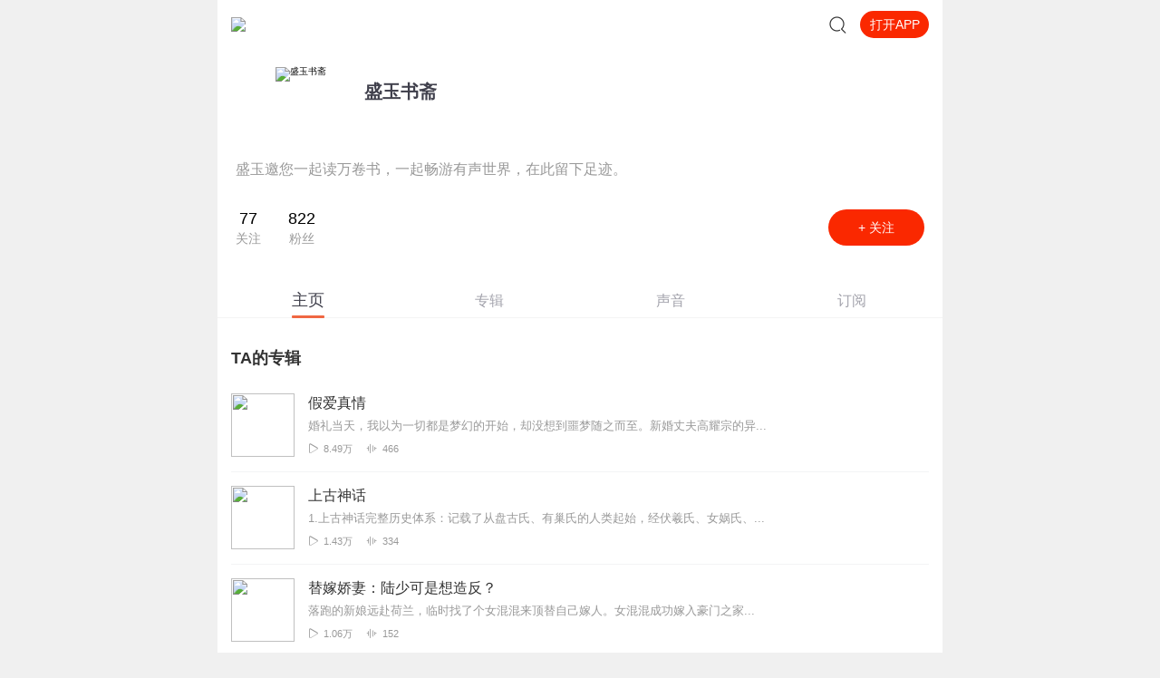

--- FILE ---
content_type: text/plain; charset=utf-8
request_url: https://hdaa.shuzilm.cn/report?v=1.2.0&e=1&c=1&r=ddb1fd16-ff5b-4424-b775-1bc42024becd
body_size: 300
content:
AJO5xfjGBghrunD759F9fD5mNp8TmDn4bewU+tgmaXUINCtsmXUklA1wHHlY+Q3Q8IrSc2fxo8N/CGgibTqdPy7UvzjLePt+r/xxzV9QJ+V7ezu/X6sKvYslthHHJcHwU/nizz3WRZcUiYpRWe6qM93W+1ZEIoKmKdiTZAUj0RcKDl5ECL8WydauawNmlwMWtkoDIQ3sdiaYYrSucGAoWGcjl968ZBasgguFcC8LATzjmsfIMS2OBPaBPXsIZ5m3V0JCcqMa+JP1ye3/UK6bbKXgoo3yxYL6+N8K25V717E=

--- FILE ---
content_type: text/plain; charset=UTF-8
request_url: https://m.ximalaya.com/revision/user/basic?uid=83533812
body_size: 492
content:
{"ret":200,"msg":"基本信息","data":{"uid":83533812,"nickName":"盛玉书斋","cover":"//imagev2.xmcdn.com/storages/1fd5-audiofreehighqps/80/2E/GKwRIUEGG2pxAABjzQEy1zHB.jpg","background":"//s1.xmcdn.com/css/img/mycenter_bg/mycenter_bg_4.jpg","isVip":true,"constellationType":-1,"personalSignature":"盛玉邀您一起读万卷书，一起畅游有声世界，在此留下足迹。","fansCount":822,"gender":2,"birthMonth":-1,"birthDay":-1,"province":"吉林省","city":"延边朝鲜族自治州","anchorGrade":5,"mvpGrade":7,"anchorGradeType":1,"isMusician":false,"anchorUrl":"//www.ximalaya.com/zhubo/83533812","relation":{"isFollow":false,"beFollow":true,"isBlack":false},"liveInfo":{"id":19415982,"roomId":5114289,"coverPath":"//imagev2.xmcdn.com/storages/78b1-audiofreehighqps/2B/86/GKwRIMAF_RshAAEYywElT_8R.jpg!op_type=3&columns=290&rows=290&magick=png","liveUrl":"http://liveroom.ximalaya.com/live/room/5114289?liveId=19415982","status":1},"logoType":0,"followingCount":77,"tracksCount":2383,"albumsCount":19,"albumCountReal":0,"userCompany":"","qualificationGuideInfos":[]}}

--- FILE ---
content_type: text/plain; charset=UTF-8
request_url: https://m.ximalaya.com/revision/user/sub?page=1&pageSize=20&uid=83533812
body_size: 6769
content:
{"ret":200,"msg":"订阅专辑信息","data":{"albumsInfo":[{"id":81880638,"title":"道士不好惹丨多人版丨风水秘术丨爆笑丨都市丨悬疑丨骨头演播","subTitle":"十大道术神书，全网点击破50亿 惊险 刺激 爆笑 道术 这里都有","description":"内容简介 终南山，世人只知终南山有全真教，却不知终南山下有一座破败的道观。世人只知茅山善捉鬼，天师...","coverPath":"storages/3f8d-audiofreehighqps/80/1B/GMCoOSUKIAfxAAIZIwLVgdiI.jpg","isFinished":false,"isPaid":true,"anchor":{"anchorUrl":"/zhubo/124348768","anchorNickName":"演播人骨头","anchorUid":124348768,"anchorCoverPath":"storages/166c-audiofreehighqps/25/B8/GMCoOSYHXMspAAJHGgHYXy7-.jpg","logoType":-1},"playCount":771542966,"trackCount":3305,"albumUrl":"/album/81880638","albumStatus":1,"lastUptrackAt":1769140816000,"lastUptrackAtStr":"1天前","serialState":1,"isTop":false,"categoryCode":"qita","categoryTitle":"其他","lastUptrackUrl":"/sound/951438331","lastUptrackTitle":"3300 双管齐下","vipType":0,"albumSubscript":2,"albumScore":"8.5"},{"id":73169909,"title":"云家小九超皮哒丨全师门就我一个天才丨爆笑修仙 秀你一脸丨妙儿姐谢必安","subTitle":"又名《逆天九小姐：帝尊，别跑》","description":"又名《逆天九小姐：帝尊，别跑》每天11点更新，订阅才能收到更新提醒哦！内容简介 王牌特工云玖，穿越成...","coverPath":"storages/2d20-audiofreehighqps/12/5F/GMCoOScH5FYlAAUk_wIB0NKN.jpeg","isFinished":false,"isPaid":true,"anchor":{"anchorUrl":"/zhubo/3927853","anchorNickName":"妙儿姐","anchorUid":3927853,"anchorCoverPath":"http://thirdqq.qlogo.cn/g?b=oidb&k=uuFYyicxuibo6hC15fzq36GQ&s=640&t=1630572835","logoType":4},"playCount":421971033,"trackCount":6185,"albumUrl":"/album/73169909","albumStatus":1,"lastUptrackAt":1769137205000,"lastUptrackAtStr":"1天前","serialState":1,"isTop":false,"categoryCode":"youshengshu","categoryTitle":"有声书","lastUptrackUrl":"/sound/951423521","lastUptrackTitle":"《云家小九超皮哒》6177 终于报上名了","vipType":0,"albumSubscript":2,"albumScore":"9.2"},{"id":75986677,"title":"盖世神医丨叶秋丨都市修仙多人有声剧丨一种侃侃","subTitle":"《最佳女婿》原班人马再制都市修仙力作","description":"继《最佳女婿》后的又一部神作！看少年携逆天医术，潜心修行，身处乱世，不忘初心。内容简介 任你权势滔...","coverPath":"storages/2041-audiofreehighqps/6E/1D/GMCoOR4IZxGeABAAAAIsU3mH.jpeg","isFinished":false,"isPaid":true,"anchor":{"anchorUrl":"/zhubo/19634543","anchorNickName":"一种侃侃","anchorUid":19634543,"anchorCoverPath":"storages/b48e-audiofreehighqps/AC/D3/CMCoOSADnOgPAAHYYgBtEVmk.jpg","logoType":4},"playCount":813138252,"trackCount":3973,"albumUrl":"/album/75986677","albumStatus":1,"lastUptrackAt":1769223603000,"lastUptrackAtStr":"1小时前","serialState":1,"isTop":false,"categoryCode":"youshengshu","categoryTitle":"有声书","lastUptrackUrl":"/sound/951679849","lastUptrackTitle":"【01.27 11点vip解锁免费收听】《盖世神医》3970 大雷音寺！","vipType":0,"albumSubscript":2,"albumScore":"8.8"},{"id":82348659,"title":"安全警长啦咘啦哆·假期篇|新篇章加更|宝宝巴士故事","subTitle":"知道多一点，危险少一点","description":"新故事线元旦起重磅上新！——雪花镇大追踪，快来跟随啦咘啦哆警长前往新的探案冒险吧！真正的勇敢是保...","coverPath":"storages/7e8d-audiofreehighqps/9A/4F/GAqh9sANKq0GAAQckQRQnUid.jpeg","isFinished":false,"isPaid":true,"anchor":{"anchorUrl":"/zhubo/51763868","anchorNickName":"宝宝巴士","anchorUid":51763868,"anchorCoverPath":"storages/7805-audiofreehighqps/D6/B2/GKwRIMAGCGgPAABPawEq97CZ.jpg","logoType":4},"playCount":482087096,"trackCount":334,"albumUrl":"/album/82348659","albumStatus":1,"lastUptrackAt":1768786380000,"lastUptrackAtStr":"5天前","serialState":0,"isTop":false,"categoryCode":"ertong","categoryTitle":"儿童","lastUptrackUrl":"/sound/0","vipType":0,"albumSubscript":128,"albumScore":"9.3"},{"id":84935699,"title":"财阀小娇妻：闪婚后，大叔他把持不住了|甜宠|多人剧","subTitle":"甜宠+搞笑轻松+先婚后爱+团宠+霸总豪门+欢喜冤家","description":"【故事简介】季家为了还债，连夜将家里的小女儿打包送到了景家联姻。 婚前，享誉国际的景爷有三不：一不...","coverPath":"storages/a571-audiofreehighqps/2F/9B/GKwRIaILNt3kAAYIBgNCE9Nq.jpeg","isFinished":false,"isPaid":true,"anchor":{"anchorUrl":"/zhubo/1602873","anchorNickName":"砂糖剧场","anchorUid":1602873,"anchorCoverPath":"storages/e3b7-audiofreehighqps/51/46/GMCoOScIlnicAAOjlgI-Tpsr.jpg","logoType":4},"playCount":5734073,"trackCount":1005,"albumUrl":"/album/84935699","albumStatus":1,"lastUptrackAt":1769119200000,"lastUptrackAtStr":"1天前","serialState":0,"isTop":false,"categoryCode":"youshengshu","categoryTitle":"有声书","lastUptrackUrl":"/sound/943567366","lastUptrackTitle":"财阀小娇妻：闪婚后，大叔他把持不住了 第1003集 村长找上门","vipType":0,"albumSubscript":2,"albumScore":"0.0"},{"id":82808025,"title":"精品免费|凌少追妻宠又撩|现代甜宠|多人精品有声剧","subTitle":"腹黑老婆&恶霸老公","description":"腹黑老婆&恶霸老公苏熙结婚三年，却和自己的老公素未谋面。晚上，苏熙是凌总夫人，白天，苏熙是凌久泽请...","coverPath":"storages/0b15-audiofreehighqps/76/D9/GArMHnQKkwM0AAPcOQMANddz.jpeg","isFinished":false,"isPaid":false,"anchor":{"anchorUrl":"/zhubo/389308002","anchorNickName":"魅力甜甜","anchorUid":389308002,"anchorCoverPath":"storages/a0cd-audiofreehighqps/20/95/GKwRIJILR_sxAAsU0ANJeLCn.png","logoType":-1},"playCount":2489629,"trackCount":2988,"albumUrl":"/album/82808025","albumStatus":1,"lastUptrackAt":1769187138000,"lastUptrackAtStr":"11小时前","serialState":0,"isTop":false,"categoryCode":"youshengshu","categoryTitle":"有声书","lastUptrackUrl":"/sound/950582408","lastUptrackTitle":"第90集","vipType":0,"albumSubscript":-1,"albumScore":"0.0"},{"id":85202136,"title":"精品免费|凌少追妻宠又撩|甜宠爽文|多人精品有声剧","subTitle":"腹黑老婆&恶霸老公","description":"苏熙结婚三年，却和自己的老公素未谋面。晚上，苏熙是凌总夫人，白天，苏熙是凌久泽请的家教，拿着他的...","coverPath":"storages/a3e8-audiofreehighqps/38/73/GAqhp50MF30fAAIuWQPAuw1-.jpg","isFinished":false,"isPaid":false,"anchor":{"anchorUrl":"/zhubo/342355323","anchorNickName":"女神剧社","anchorUid":342355323,"anchorCoverPath":"storages/5d99-audiofreehighqps/59/A4/GAqhp50Le0wjAAH0awNhvUsm.jpg","logoType":3},"playCount":906003,"trackCount":2888,"albumUrl":"/album/85202136","albumStatus":1,"lastUptrackAt":1769186708000,"lastUptrackAtStr":"11小时前","serialState":0,"isTop":false,"categoryCode":"youshengshu","categoryTitle":"有声书","lastUptrackUrl":"/sound/950580140","lastUptrackTitle":"第2890集","vipType":0,"albumSubscript":-1,"albumScore":"0.0"},{"id":101489959,"title":"上古神话","description":"1.上古神话完整历史体系：记载了从盘古氏、有巢氏的人类起始，经伏羲氏、女娲氏、...","coverPath":"storages/815f-audiofreehighqps/49/A5/GKwRIasMQ9NCAAInSAPdsHr8.jpg","isFinished":false,"isPaid":false,"anchor":{"anchorUrl":"/zhubo/83533812","anchorNickName":"盛玉书斋","anchorUid":83533812,"anchorCoverPath":"storages/1fd5-audiofreehighqps/80/2E/GKwRIUEGG2pxAABjzQEy1zHB.jpg","logoType":0},"playCount":14309,"trackCount":334,"albumUrl":"/album/101489959","albumStatus":1,"lastUptrackAt":1769184034000,"lastUptrackAtStr":"12小时前","serialState":1,"isTop":false,"categoryCode":"qita","categoryTitle":"其他","lastUptrackUrl":"/sound/951604501","lastUptrackTitle":"第334集-判鲧正法","vipType":0,"albumSubscript":-1,"albumScore":"0.0"},{"id":31503620,"title":"都市极品医神丨转世华佗：喂，就你小子叫叶辰啊？","subTitle":"最为火爆的都市爽文，全网超10亿播放！","description":"右上角点击订阅，更新抢先听，关注主播，更多惊喜等你解锁！作品简介：五年前，叶家被灭，叶辰神秘失踪!...","coverPath":"storages/69cf-audiofreehighqps/12/45/CMCoOSYESVonAActEACdZzPA.jpg","isFinished":false,"isPaid":true,"anchor":{"anchorUrl":"/zhubo/112386913","anchorNickName":"怀谷文化","anchorUid":112386913,"anchorCoverPath":"group71/M0A/08/BD/wKgOz14SMCDg91a5AAFEe7Zrf0w961.jpg","logoType":4},"playCount":1191405379,"trackCount":7781,"albumUrl":"/album/31503620","albumStatus":1,"lastUptrackAt":1768658400000,"lastUptrackAtStr":"6天前","serialState":1,"isTop":false,"categoryCode":"youshengshu","categoryTitle":"有声书","lastUptrackUrl":"/sound/941442006","lastUptrackTitle":"第7772集 清剿魔物_","vipType":0,"albumSubscript":2,"albumScore":"8.6"},{"id":260744,"title":"晚安妈妈睡前故事","subTitle":"暖心的哄睡故事 每晚陪伴着宝宝","description":"【本节目由喜马拉雅独家播出】陪伴是最长情的告白，愿你每个夜晚都有甜蜜的收获！【微信公众号：晚安妈...","coverPath":"group58/M06/08/9B/wKgLglzTyTjiOy0oAAcOTv16ohg815.jpg","isFinished":false,"isPaid":false,"anchor":{"anchorUrl":"/zhubo/10553948","anchorNickName":"晚安妈妈","anchorUid":10553948,"anchorCoverPath":"storages/120f-audiofreehighqps/6C/E8/GAqh9sALM1RhAAGlOQNAoD-0.jpg","logoType":4},"playCount":11003969873,"trackCount":3699,"albumUrl":"/album/260744","albumStatus":1,"lastUptrackAt":1768564830000,"lastUptrackAtStr":"7天前","serialState":0,"isTop":false,"categoryCode":"ertong","categoryTitle":"儿童","lastUptrackUrl":"/sound/944786010","lastUptrackTitle":"小猫嘀嗒睡不着 晚安妈妈","vipType":0,"albumSubscript":-1,"albumScore":"9.1"},{"id":26669158,"title":"最全大案纪实｜大案实录｜真实案件尽在老崔讲大案","subTitle":"讲述真实大案的最全中国大案纪实","description":"点击《隐秘大案》收听鲜为人知的情色恩仇大案最全中国大案纪实 记录最全大案老崔给您讲中国大案要案，不...","coverPath":"storages/a676-audiofreehighqps/98/A9/GMCoOSQG9MlOAAJrwwGf-jfc.jpeg","isFinished":false,"isPaid":false,"anchor":{"anchorUrl":"/zhubo/42937816","anchorNickName":"声优老崔","anchorUid":42937816,"anchorCoverPath":"storages/a84b-audiofreehighqps/C5/B6/GKwRIUEKzFJ9AAGm-gMWY21p.jpg","logoType":4},"playCount":340932352,"trackCount":2291,"albumUrl":"/album/26669158","albumStatus":1,"lastUptrackAt":1769169600000,"lastUptrackAtStr":"16小时前","serialState":1,"isTop":false,"categoryCode":"qita","categoryTitle":"其他","lastUptrackUrl":"/sound/951267771","lastUptrackTitle":"牡丹江午夜，合租屋传来无声尖叫 第二集","vipType":0,"albumSubscript":65,"albumScore":"9.5"},{"id":52210276,"title":"新城追凶丨悬疑推理丨多人有声剧（会员免费）","subTitle":"纪实刑侦！尖叫连连、拳拳到肉","description":"案件形式为单元剧，一案一辑。欢迎关注、订阅、好评！“新闻里播不得的，咱们小说里见！”一座充满活力...","coverPath":"storages/97cc-audiofreehighqps/89/FC/CKwRINsE9O2tACNUVADZ9v7Q.png","isFinished":false,"isPaid":true,"anchor":{"anchorUrl":"/zhubo/51867485","anchorNickName":"殊彦文化","anchorUid":51867485,"anchorCoverPath":"storages/63eb-audiofreehighqps/A9/A2/CMCoOSIE1CtEAADWUQDNzU7p.png","logoType":4},"playCount":242674142,"trackCount":1749,"albumUrl":"/album/52210276","albumStatus":1,"lastUptrackAt":1769151372000,"lastUptrackAtStr":"21小时前","serialState":1,"isTop":false,"categoryCode":"guangbojv","categoryTitle":"广播剧","lastUptrackUrl":"/sound/951474587","lastUptrackTitle":"1749 群狼 第十集 困兽（干音抢先听！）","vipType":0,"albumSubscript":2,"albumScore":"9.5"},{"id":68122759,"title":"婚后心动，凌总追妻有点甜|暖心甜妻|高甜苏熙凌久泽","subTitle":"暖心甜妻：凌总，晚安！","description":"【重磅消息：新书上线】爆款新书传送门：《撩的野！玩的花！再坏他们也爱她》|暧昧|追妻虐渣家人们，凌...","coverPath":"storages/a9b2-audiofreehighqps/B2/6A/GMCoOR4GfMD0AANDIQFqLTbH.jpeg","isFinished":true,"isPaid":true,"anchor":{"anchorUrl":"/zhubo/403849668","anchorNickName":"灵猫有声","anchorUid":403849668,"anchorCoverPath":"storages/f18d-audiofreehighqps/A3/02/GMCoOScGajt2AAKyVQFgZFHh.jpg","logoType":4},"playCount":317270608,"trackCount":2768,"albumUrl":"/album/68122759","albumStatus":1,"lastUptrackAt":1768960800000,"lastUptrackAtStr":"3天前","serialState":2,"isTop":false,"categoryCode":"youshengshu","categoryTitle":"有声书","lastUptrackUrl":"/sound/946457100","lastUptrackTitle":"凌总追妻有点甜-2768终章（完结）","vipType":0,"albumSubscript":2,"albumScore":"9.3"},{"id":88485386,"title":"出马一仙 | 悬疑 | 真实故事","subTitle":"二十来岁，被迫出马，我年轻气盛一棒子给自己老姑夫敲死了，从此逃亡哈尔滨.....","description":"内容简介 二十来岁，被迫出马，我年轻气盛一棒子给自己老姑夫敲死了，从此逃亡哈尔滨.....打小我就有仙...","coverPath":"storages/8af3-audiofreehighqps/0E/F5/GAqhntALuENbAAT9SgOF7L6_.jpg","isFinished":false,"isPaid":true,"anchor":{"anchorUrl":"/zhubo/7333896","anchorNickName":"张二狗讲故事","anchorUid":7333896,"anchorCoverPath":"storages/810e-audiofreehighqps/F8/5C/GKwRIJEMRSS_AAD1fAPeojoh.jpg","logoType":4},"playCount":15027438,"trackCount":1586,"albumUrl":"/album/88485386","albumStatus":1,"lastUptrackAt":1767477611000,"lastUptrackAtStr":"20天前","serialState":1,"isTop":false,"categoryCode":"youshengshu","categoryTitle":"有声书","lastUptrackUrl":"/sound/946052717","lastUptrackTitle":"出马1586","vipType":0,"albumSubscript":2,"albumScore":"0.0"},{"id":84541221,"title":"直播算命太准，全网蹲守吃瓜 | 摆摊算命 | 脑洞 | 悬疑 | 爽文 | 加菲 | 多人有声剧","subTitle":"我掐指一算，你很快就要塌房了，有多远滚多远","description":"内容简介 【玄学+直播+爽文+悬疑+脑洞，感情线弱】修仙界满级大佬渡劫失败，穿成被渣男骗钱害死的小可怜...","coverPath":"storages/888a-audiofreehighqps/00/F4/GAqh3wsLFw3aAAx3TwM0I6rB.jpeg","isFinished":true,"isPaid":true,"anchor":{"anchorUrl":"/zhubo/56578906","anchorNickName":"加菲不会飞_白玉京","anchorUid":56578906,"anchorCoverPath":"storages/4e93-audiofreehighqps/25/3D/GKwRIaIGvXmzAAIqqQGMwbHy.jpg","logoType":4},"playCount":165931507,"trackCount":1419,"albumUrl":"/album/84541221","albumStatus":1,"lastUptrackAt":1767248669000,"lastUptrackAtStr":"22天前","serialState":2,"isTop":false,"categoryCode":"youshengshu","categoryTitle":"有声书","lastUptrackUrl":"/sound/945405347","lastUptrackTitle":"元旦快乐！！祝我们2026都越来越好【新书直通车】","vipType":0,"albumSubscript":2,"albumScore":"9.3"},{"id":76490733,"title":"全师门就我一个废柴丨爆笑穿越丨团宠爽文丨多人有声剧","subTitle":"末世穿越，横扫修真世界，主打就是美强爽！","description":"加菲新书上线啦！《直播算命太准，全网蹲守吃瓜》点这里速听呐！【内容简介】全师门就她一个废柴，她有...","coverPath":"storages/d52b-audiofreehighqps/94/44/GMCoOSUIXajDABAAAAIo8aHn.jpeg","isFinished":true,"isPaid":true,"anchor":{"anchorUrl":"/zhubo/56578906","anchorNickName":"加菲不会飞_白玉京","anchorUid":56578906,"anchorCoverPath":"storages/4e93-audiofreehighqps/25/3D/GKwRIaIGvXmzAAIqqQGMwbHy.jpg","logoType":4},"playCount":330622466,"trackCount":2300,"albumUrl":"/album/76490733","albumStatus":1,"lastUptrackAt":1767248645000,"lastUptrackAtStr":"22天前","serialState":2,"isTop":false,"categoryCode":"youshengshu","categoryTitle":"有声书","lastUptrackUrl":"/sound/945405269","lastUptrackTitle":"元旦快乐！！祝我们2026都越来越好【新书直通车】","vipType":0,"albumSubscript":2,"albumScore":"9.7"},{"id":50456600,"title":"凶案密码十季合集|蓦等等领衔|豆瓣高分刑 侦推理悬疑小说|血谷谜踪|多人有声剧","subTitle":"第十季连载直达 824 集《血谷谜踪》!每日17点更新 3 集","description":"点击收听《警察陆令》警察写的专业警察文！《凶案密码》原班团队！本专辑包含：第六部死亡回声（451-544...","coverPath":"storages/8b7a-audiofreehighqps/E5/C4/GAqh4zIMvPwGABAAAAQe7I_0.jpeg","isFinished":true,"isPaid":true,"anchor":{"anchorUrl":"/zhubo/31050661","anchorNickName":"蓦等等_白玉京","anchorUid":31050661,"anchorCoverPath":"storages/adbd-audiofreehighqps/AD/AB/GMCoOR4G1t1cAADNegGVCzmN.jpg","logoType":4},"playCount":468183188,"trackCount":969,"albumUrl":"/album/50456600","albumStatus":1,"lastUptrackAt":1763725300000,"lastUptrackAtStr":"2025-11","serialState":2,"isTop":false,"categoryCode":"youshengshu","categoryTitle":"有声书","lastUptrackUrl":"/sound/933380630","lastUptrackTitle":"《凶案密码》十 965 面具之下(第十季完）","vipType":0,"albumSubscript":2,"albumScore":"9.3"},{"id":82028664,"title":"神算小萌妃超凶哒｜一刀苏苏演播 | 爆笑团宠古言悬疑风水｜VIP免费多人有声剧","subTitle":"凶萌暴躁小神算vs马甲超多财迷假君子","description":"【VIP免费】爆更专辑，每天17:00更新。购买须知1、本作品为付费有声书，购买成功后，即可收听。2、版权...","coverPath":"storages/58bc-audiofreehighqps/F9/F0/GKwRIaIKMHHfAAN0dQLbgcd5.jpeg","isFinished":false,"isPaid":true,"anchor":{"anchorUrl":"/zhubo/30913215","anchorNickName":"一刀苏苏","anchorUid":30913215,"anchorCoverPath":"storages/ae0f-audiofreehighqps/E5/F5/GMCoOSIIu0X_ABAAAAJN4EzK.png","logoType":4},"playCount":177685941,"trackCount":1584,"albumUrl":"/album/82028664","albumStatus":1,"lastUptrackAt":1763456403000,"lastUptrackAtStr":"2025-11","serialState":1,"isTop":false,"categoryCode":"youshengshu","categoryTitle":"有声书","lastUptrackUrl":"/sound/932407351","lastUptrackTitle":"本书今日更新稍晚，请耐心等待","vipType":0,"albumSubscript":2,"albumScore":"9.5"},{"id":21950872,"title":"一生一世一双人|已完|免费|穿越|古代言情","subTitle":"已完结，免费，古代言情穿越剧","description":"一朝穿越，两世为人，来自现代古中医世家的大小姐，木荣九九，待一睁眼，发现自己成为一个古代版受气包...","coverPath":"storages/6ac1-audiofreehighqps/C7/07/GKwRIJIIW0pgAAGhvAIoJnZl.jpg","isFinished":false,"isPaid":false,"anchor":{"anchorUrl":"/zhubo/119912356","anchorNickName":"大漠飞沙919","anchorUid":119912356,"anchorCoverPath":"group81/M05/ED/C5/wKgPEl68wWKxCy1kAAB-0jIR0mI645.jpg","logoType":-1},"playCount":271991427,"trackCount":1094,"albumUrl":"/album/21950872","albumStatus":1,"lastUptrackAt":1755314729000,"lastUptrackAtStr":"2025-08","serialState":0,"isTop":false,"categoryCode":"youshengshu","categoryTitle":"有声书","lastUptrackUrl":"/sound/900024165","lastUptrackTitle":"前世今生 610 救治成功","vipType":0,"albumSubscript":-1,"albumScore":"9.3"},{"id":81485463,"title":"无敌六皇子|爆笑穿越|无敌流皇子|安燃领衔VIP免费有声小说","subTitle":"穿越大乾当老六,无敌流皇子","description":"【内容简介】云铮穿越成大乾王朝六皇子，不夺嫡，不宫斗，只想安心搞军权当老六！军权在手，天下我有！...","coverPath":"storages/0a3a-audiofreehighqps/D8/62/GKwRIJIJ-wqlABAAAALJQDLR.jpg","isFinished":true,"isPaid":true,"anchor":{"anchorUrl":"/zhubo/40084802","anchorNickName":"安燃","anchorUid":40084802,"anchorCoverPath":"storages/6524-audiofreehighqps/63/F8/GAqhntAL5_n6AADJ4QOj7TmU.jpg","logoType":4},"playCount":1325249315,"trackCount":2234,"albumUrl":"/album/81485463","albumStatus":1,"lastUptrackAt":1753762615000,"lastUptrackAtStr":"2025-07","serialState":2,"isTop":false,"categoryCode":"youshengshu","categoryTitle":"有声书","lastUptrackUrl":"/sound/893262214","lastUptrackTitle":"无敌六皇子1939番外2","vipType":0,"albumSubscript":2,"albumScore":"8.5"}],"privateSub":false,"page":1,"pageSize":20,"totalCount":99,"uid":83533812,"maxCount":99}}

--- FILE ---
content_type: text/plain; charset=utf-8
request_url: https://hdaa.shuzilm.cn/report?v=1.2.0&e=1&c=1&r=4ac7f3a2-3a4a-4beb-a165-746e91410555
body_size: 300
content:
AJO5xfjGBghrunD759F9fD5mNp8TmDn4bewU+tgmaXUINCtsmXUklA1wHHlY+Q3Q8IrSc2fxo8N/CGgibTqdPy7UvzjLePt+r/xxzV9QJ+V7ezu/X6sKvYslthHHJcHwU/nizz3WRZcUiYpRWe6qM93W+1ZEIoKmKdiTZAUj0RelCNKkS6kD2vQyAYrXL91GaSn9RE5uby2lcXNYqJtkyyiEWbG081Y5Hkp6SpxhzMDjmsfIMS2OBPaBPXsIZ5m3V0JCcqMa+JP1ye3/UK6bbKXgoo3yxYL6+N8K25V717E=

--- FILE ---
content_type: text/plain; charset=utf-8
request_url: https://hdaa.shuzilm.cn/report?v=1.2.0&e=1&c=1&r=5626ab3c-91df-4399-ab7f-b7cc7efc6653
body_size: 300
content:
AJO5xfjGBghrunD759F9fD5mNp8TmDn4bewU+tgmaXUINCtsmXUklA1wHHlY+Q3Q8IrSc2fxo8N/CGgibTqdPy7UvzjLePt+r/xxzV9QJ+V7ezu/X6sKvYslthHHJcHwU/nizz3WRZcUiYpRWe6qM93W+1ZEIoKmKdiTZAUj0RdbmWVFiBVrG9kvnUNODoqAFPJOvmboMQKcnenIgD0a3rzBV9mMVbCrTRFUHbXrSNfjmsfIMS2OBPaBPXsIZ5m3V0JCcqMa+JP1ye3/UK6bbKXgoo3yxYL6+N8K25V717E=

--- FILE ---
content_type: text/plain; charset=utf-8
request_url: https://hdaa.shuzilm.cn/report?v=1.2.0&e=1&c=1&r=e42a898e-70ec-49a4-887b-b664cd0e9025
body_size: 300
content:
AJO5xfjGBghrunD759F9fD5mNp8TmDn4bewU+tgmaXUINCtsmXUklA1wHHlY+Q3Q8IrSc2fxo8N/CGgibTqdPy7UvzjLePt+r/xxzV9QJ+V7ezu/X6sKvYslthHHJcHwU/nizz3WRZcUiYpRWe6qM93W+1ZEIoKmKdiTZAUj0RccT2Z0Wfo617qLsTVsAp83+YlUcBaR6ScN0ut4S2iGlgBYLpnhiZjNNptr2R0NSqfjmsfIMS2OBPaBPXsIZ5m3V0JCcqMa+JP1ye3/UK6bbKXgoo3yxYL6+N8K25V717E=